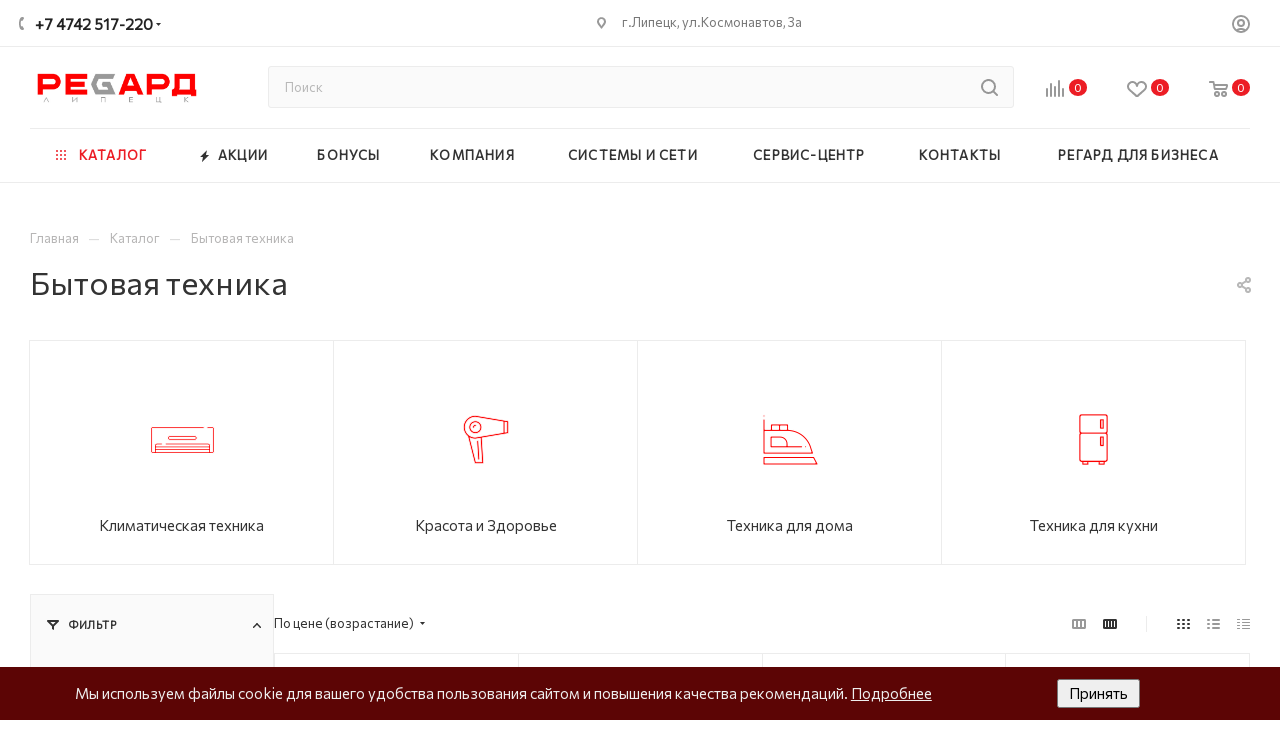

--- FILE ---
content_type: text/html; charset=utf-8
request_url: https://widgets.mneniya.pro/Widget.aspx
body_size: 8358
content:
[{"DynamicID": "1","WidgetHTML": "&lt;div class=&quot;mp-small-rating-widget-wrapper&quot;&gt;&lt;div class=&quot;mp-small-rating-widget-review-rating&quot;&gt;&lt;div class=&quot;mp-small-rating-widget-rating-stars mp-icon-star-empty&quot;&gt;&lt;div class=&quot;mp-icon-star&quot; style=&quot;width:0%&quot;&gt;&lt;/div&gt;&lt;/div&gt;&lt;/div&gt;&lt;div class=&quot;mp-clear&quot;&gt;&lt;/div&gt;&lt;/div&gt;"},{"DynamicID": "2","WidgetHTML": "&lt;div class=&quot;mp-small-rating-widget-wrapper&quot;&gt;&lt;div class=&quot;mp-small-rating-widget-review-rating&quot;&gt;&lt;div class=&quot;mp-small-rating-widget-rating-stars mp-icon-star-empty&quot;&gt;&lt;div class=&quot;mp-icon-star&quot; style=&quot;width:0%&quot;&gt;&lt;/div&gt;&lt;/div&gt;&lt;/div&gt;&lt;div class=&quot;mp-clear&quot;&gt;&lt;/div&gt;&lt;/div&gt;"},{"DynamicID": "3","WidgetHTML": "&lt;div class=&quot;mp-small-rating-widget-wrapper&quot;&gt;&lt;div class=&quot;mp-small-rating-widget-review-rating&quot;&gt;&lt;div class=&quot;mp-small-rating-widget-rating-stars mp-icon-star-empty&quot;&gt;&lt;div class=&quot;mp-icon-star&quot; style=&quot;width:0%&quot;&gt;&lt;/div&gt;&lt;/div&gt;&lt;/div&gt;&lt;div class=&quot;mp-clear&quot;&gt;&lt;/div&gt;&lt;/div&gt;"},{"DynamicID": "4","WidgetHTML": "&lt;div class=&quot;mp-small-rating-widget-wrapper&quot;&gt;&lt;div class=&quot;mp-small-rating-widget-review-rating&quot;&gt;&lt;div class=&quot;mp-small-rating-widget-rating-stars mp-icon-star-empty&quot;&gt;&lt;div class=&quot;mp-icon-star&quot; style=&quot;width:0%&quot;&gt;&lt;/div&gt;&lt;/div&gt;&lt;/div&gt;&lt;div class=&quot;mp-clear&quot;&gt;&lt;/div&gt;&lt;/div&gt;"},{"DynamicID": "5","WidgetHTML": "&lt;div class=&quot;mp-small-rating-widget-wrapper&quot;&gt;&lt;div class=&quot;mp-small-rating-widget-review-rating&quot;&gt;&lt;div class=&quot;mp-small-rating-widget-rating-stars mp-icon-star-empty&quot;&gt;&lt;div class=&quot;mp-icon-star&quot; style=&quot;width:98%&quot;&gt;&lt;/div&gt;&lt;/div&gt;&lt;/div&gt;&lt;div class=&quot;mp-clear&quot;&gt;&lt;/div&gt;&lt;/div&gt;"},{"DynamicID": "6","WidgetHTML": "&lt;div class=&quot;mp-small-rating-widget-wrapper&quot;&gt;&lt;div class=&quot;mp-small-rating-widget-review-rating&quot;&gt;&lt;div class=&quot;mp-small-rating-widget-rating-stars mp-icon-star-empty&quot;&gt;&lt;div class=&quot;mp-icon-star&quot; style=&quot;width:0%&quot;&gt;&lt;/div&gt;&lt;/div&gt;&lt;/div&gt;&lt;div class=&quot;mp-clear&quot;&gt;&lt;/div&gt;&lt;/div&gt;"},{"DynamicID": "7","WidgetHTML": "&lt;div class=&quot;mp-small-rating-widget-wrapper&quot;&gt;&lt;div class=&quot;mp-small-rating-widget-review-rating&quot;&gt;&lt;div class=&quot;mp-small-rating-widget-rating-stars mp-icon-star-empty&quot;&gt;&lt;div class=&quot;mp-icon-star&quot; style=&quot;width:100%&quot;&gt;&lt;/div&gt;&lt;/div&gt;&lt;/div&gt;&lt;div class=&quot;mp-clear&quot;&gt;&lt;/div&gt;&lt;/div&gt;"},{"DynamicID": "8","WidgetHTML": "&lt;div class=&quot;mp-small-rating-widget-wrapper&quot;&gt;&lt;div class=&quot;mp-small-rating-widget-review-rating&quot;&gt;&lt;div class=&quot;mp-small-rating-widget-rating-stars mp-icon-star-empty&quot;&gt;&lt;div class=&quot;mp-icon-star&quot; style=&quot;width:94%&quot;&gt;&lt;/div&gt;&lt;/div&gt;&lt;/div&gt;&lt;div class=&quot;mp-clear&quot;&gt;&lt;/div&gt;&lt;/div&gt;"},{"DynamicID": "9","WidgetHTML": "&lt;div class=&quot;mp-small-rating-widget-wrapper&quot;&gt;&lt;div class=&quot;mp-small-rating-widget-review-rating&quot;&gt;&lt;div class=&quot;mp-small-rating-widget-rating-stars mp-icon-star-empty&quot;&gt;&lt;div class=&quot;mp-icon-star&quot; style=&quot;width:100%&quot;&gt;&lt;/div&gt;&lt;/div&gt;&lt;/div&gt;&lt;div class=&quot;mp-clear&quot;&gt;&lt;/div&gt;&lt;/div&gt;"},{"DynamicID": "10","WidgetHTML": "&lt;div class=&quot;mp-small-rating-widget-wrapper&quot;&gt;&lt;div class=&quot;mp-small-rating-widget-review-rating&quot;&gt;&lt;div class=&quot;mp-small-rating-widget-rating-stars mp-icon-star-empty&quot;&gt;&lt;div class=&quot;mp-icon-star&quot; style=&quot;width:0%&quot;&gt;&lt;/div&gt;&lt;/div&gt;&lt;/div&gt;&lt;div class=&quot;mp-clear&quot;&gt;&lt;/div&gt;&lt;/div&gt;"},{"DynamicID": "11","WidgetHTML": "&lt;div class=&quot;mp-small-rating-widget-wrapper&quot;&gt;&lt;div class=&quot;mp-small-rating-widget-review-rating&quot;&gt;&lt;div class=&quot;mp-small-rating-widget-rating-stars mp-icon-star-empty&quot;&gt;&lt;div class=&quot;mp-icon-star&quot; style=&quot;width:0%&quot;&gt;&lt;/div&gt;&lt;/div&gt;&lt;/div&gt;&lt;div class=&quot;mp-clear&quot;&gt;&lt;/div&gt;&lt;/div&gt;"},{"DynamicID": "12","WidgetHTML": "&lt;div class=&quot;mp-small-rating-widget-wrapper&quot;&gt;&lt;div class=&quot;mp-small-rating-widget-review-rating&quot;&gt;&lt;div class=&quot;mp-small-rating-widget-rating-stars mp-icon-star-empty&quot;&gt;&lt;div class=&quot;mp-icon-star&quot; style=&quot;width:74%&quot;&gt;&lt;/div&gt;&lt;/div&gt;&lt;/div&gt;&lt;div class=&quot;mp-clear&quot;&gt;&lt;/div&gt;&lt;/div&gt;"},{"DynamicID": "13","WidgetHTML": "&lt;div class=&quot;mp-small-rating-widget-wrapper&quot;&gt;&lt;div class=&quot;mp-small-rating-widget-review-rating&quot;&gt;&lt;div class=&quot;mp-small-rating-widget-rating-stars mp-icon-star-empty&quot;&gt;&lt;div class=&quot;mp-icon-star&quot; style=&quot;width:96%&quot;&gt;&lt;/div&gt;&lt;/div&gt;&lt;/div&gt;&lt;div class=&quot;mp-clear&quot;&gt;&lt;/div&gt;&lt;/div&gt;"},{"DynamicID": "14","WidgetHTML": "&lt;div class=&quot;mp-small-rating-widget-wrapper&quot;&gt;&lt;div class=&quot;mp-small-rating-widget-review-rating&quot;&gt;&lt;div class=&quot;mp-small-rating-widget-rating-stars mp-icon-star-empty&quot;&gt;&lt;div class=&quot;mp-icon-star&quot; style=&quot;width:74%&quot;&gt;&lt;/div&gt;&lt;/div&gt;&lt;/div&gt;&lt;div class=&quot;mp-clear&quot;&gt;&lt;/div&gt;&lt;/div&gt;"},{"DynamicID": "15","WidgetHTML": "&lt;div class=&quot;mp-small-rating-widget-wrapper&quot;&gt;&lt;div class=&quot;mp-small-rating-widget-review-rating&quot;&gt;&lt;div class=&quot;mp-small-rating-widget-rating-stars mp-icon-star-empty&quot;&gt;&lt;div class=&quot;mp-icon-star&quot; style=&quot;width:0%&quot;&gt;&lt;/div&gt;&lt;/div&gt;&lt;/div&gt;&lt;div class=&quot;mp-clear&quot;&gt;&lt;/div&gt;&lt;/div&gt;"},{"DynamicID": "16","WidgetHTML": "&lt;div class=&quot;mp-small-rating-widget-wrapper&quot;&gt;&lt;div class=&quot;mp-small-rating-widget-review-rating&quot;&gt;&lt;div class=&quot;mp-small-rating-widget-rating-stars mp-icon-star-empty&quot;&gt;&lt;div class=&quot;mp-icon-star&quot; style=&quot;width:80%&quot;&gt;&lt;/div&gt;&lt;/div&gt;&lt;/div&gt;&lt;div class=&quot;mp-clear&quot;&gt;&lt;/div&gt;&lt;/div&gt;"},{"DynamicID": "17","WidgetHTML": "&lt;div class=&quot;mp-small-rating-widget-wrapper&quot;&gt;&lt;div class=&quot;mp-small-rating-widget-review-rating&quot;&gt;&lt;div class=&quot;mp-small-rating-widget-rating-stars mp-icon-star-empty&quot;&gt;&lt;div class=&quot;mp-icon-star&quot; style=&quot;width:88%&quot;&gt;&lt;/div&gt;&lt;/div&gt;&lt;/div&gt;&lt;div class=&quot;mp-clear&quot;&gt;&lt;/div&gt;&lt;/div&gt;"},{"DynamicID": "18","WidgetHTML": "&lt;div class=&quot;mp-small-rating-widget-wrapper&quot;&gt;&lt;div class=&quot;mp-small-rating-widget-review-rating&quot;&gt;&lt;div class=&quot;mp-small-rating-widget-rating-stars mp-icon-star-empty&quot;&gt;&lt;div class=&quot;mp-icon-star&quot; style=&quot;width:82%&quot;&gt;&lt;/div&gt;&lt;/div&gt;&lt;/div&gt;&lt;div class=&quot;mp-clear&quot;&gt;&lt;/div&gt;&lt;/div&gt;"},{"DynamicID": "19","WidgetHTML": "&lt;div class=&quot;mp-small-rating-widget-wrapper&quot;&gt;&lt;div class=&quot;mp-small-rating-widget-review-rating&quot;&gt;&lt;div class=&quot;mp-small-rating-widget-rating-stars mp-icon-star-empty&quot;&gt;&lt;div class=&quot;mp-icon-star&quot; style=&quot;width:0%&quot;&gt;&lt;/div&gt;&lt;/div&gt;&lt;/div&gt;&lt;div class=&quot;mp-clear&quot;&gt;&lt;/div&gt;&lt;/div&gt;"},{"DynamicID": "20","WidgetHTML": "&lt;div class=&quot;mp-small-rating-widget-wrapper&quot;&gt;&lt;div class=&quot;mp-small-rating-widget-review-rating&quot;&gt;&lt;div class=&quot;mp-small-rating-widget-rating-stars mp-icon-star-empty&quot;&gt;&lt;div class=&quot;mp-icon-star&quot; style=&quot;width:0%&quot;&gt;&lt;/div&gt;&lt;/div&gt;&lt;/div&gt;&lt;div class=&quot;mp-clear&quot;&gt;&lt;/div&gt;&lt;/div&gt;"}]

--- FILE ---
content_type: application/x-javascript
request_url: https://cdn.mneniya.pro/widgetscipts/regard-storeru/mp-widget.js
body_size: 490
content:
var mpScriptLoaded,script;if(typeof mpScriptLoaded=="undefined"){mpScriptLoaded=!0;script=document.createElement("script");script.src="//cdn.mneniya.pro/generalscripts/v1/mproquery.min.js";script.type="text/javascript";var mpClientID="087825a0-b41a-4d24-b29a-f9f499b0c82d",mpWebFormsDomain="forms.mneniya.pro",mpWebFormsVersion="2",mpWidgetsDomain="widgets.mneniya.pro",mpWidgetsVersion="2";script.onload=function(){this.executed||(this.executed=!0,$mp.getScript("https://"+mpWidgetsDomain+"/Sources/Scripts/v"+mpWidgetsVersion+"/widget.js",function(){mpLoadWidget()}))};document.getElementsByTagName("head")[0].appendChild(script)}